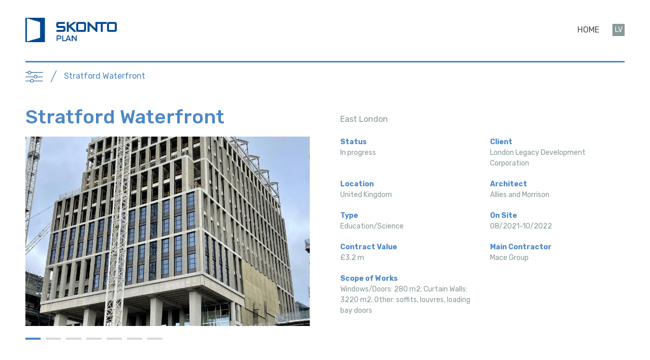

--- FILE ---
content_type: text/html; charset=UTF-8
request_url: https://skontoplan.com/projects/stratford-waterfront
body_size: 6685
content:
<!doctype html>
<html lang="en">

<head>
    
    <meta charset="utf-8">
    <meta name="viewport" content="width=device-width, initial-scale=1">
    <title>Stratford Waterfront – Projects – Skonto Plan</title>
    <meta name="description" content="">
    <meta name="keywords" content="">

    <meta property="og:site_name" content="Skonto Plan">
    <meta property="og:title" content="Stratford Waterfront">
    <meta property="og:description" content="">
    <meta property="og:type" content="website">
    <meta property="og:url" content="https://skontoplan.com/projects/stratford-waterfront">
    <meta property="og:image" content="https://skontoplan.com/storage/img-not-found.png">
    <link href="https://fonts.googleapis.com/css?family=Rubik:400,400i,500,500i,700,700i&display=swap&subset=cyrillic,latin-ext" rel="stylesheet">
    <link rel="apple-touch-icon-precomposed" sizes="57x57" href="/img/favicons/apple-touch-icon-57x57.png" />
    <link rel="apple-touch-icon-precomposed" sizes="114x114" href="/img/favicons/apple-touch-icon-114x114.png" />
    <link rel="apple-touch-icon-precomposed" sizes="72x72" href="/img/favicons/apple-touch-icon-72x72.png" />
    <link rel="apple-touch-icon-precomposed" sizes="144x144" href="/img/favicons/apple-touch-icon-144x144.png" />
    <link rel="apple-touch-icon-precomposed" sizes="60x60" href="/img/favicons/apple-touch-icon-60x60.png" />
    <link rel="apple-touch-icon-precomposed" sizes="120x120" href="/img/favicons/apple-touch-icon-120x120.png" />
    <link rel="apple-touch-icon-precomposed" sizes="76x76" href="/img/favicons/apple-touch-icon-76x76.png" />
    <link rel="apple-touch-icon-precomposed" sizes="152x152" href="/img/favicons/apple-touch-icon-152x152.png" />
    <link rel="icon" type="image/png" href="/img/favicons/favicon-196x196.png" sizes="196x196" />
    <link rel="icon" type="image/png" href="/img/favicons/favicon-96x96.png" sizes="96x96" />
    <link rel="icon" type="image/png" href="/img/favicons/favicon-32x32.png" sizes="32x32" />
    <link rel="icon" type="image/png" href="/img/favicons/favicon-16x16.png" sizes="16x16" />
    <link rel="icon" type="image/png" href="/img/favicons/favicon-128.png" sizes="128x128" />
    <meta name="application-name" content="&nbsp;"/>
    <meta name="msapplication-TileColor" content="#FFFFFF" />
    <meta name="msapplication-TileImage" content="/img/favicons/mstile-144x144.png" />
    <meta name="msapplication-square70x70logo" content="/img/favicons/mstile-70x70.png" />
    <meta name="msapplication-square150x150logo" content="/img/favicons/mstile-150x150.png" />
    <meta name="msapplication-wide310x150logo" content="/img/favicons/mstile-310x150.png" />
    <meta name="msapplication-square310x310logo" content="/img/favicons/mstile-310x310.png" />


    <link href="/css/public.css?id=549be48646e2db37d470" rel="stylesheet">

    
    
    
    <!-- Meta Pixel Code -->

<script>

    !function(f,b,e,v,n,t,s)
    
    {if(f.fbq)return;n=f.fbq=function(){n.callMethod?
    
    n.callMethod.apply(n,arguments):n.queue.push(arguments)};
    
    if(!f._fbq)f._fbq=n;n.push=n;n.loaded=!0;n.version='2.0';
    
    n.queue=[];t=b.createElement(e);t.async=!0;
    
    t.src=v;s=b.getElementsByTagName(e)[0];
    
    s.parentNode.insertBefore(t,s)}(window, document,'script',
    
    'https://connect.facebook.net/en_US/fbevents.js');
    
    fbq('init', '1468052193596664');
    
    fbq('track', 'PageView');
    
    </script>
    
    <noscript><img height="1" width="1" style="display:none"
    
    src="https://www.facebook.com/tr?id=1468052193596664&ev=PageView&noscript=1"
    
    /></noscript>
    
    <!-- End Meta Pixel Code -->
    
     

</head>

<body class="body-sp body-en body-projects body-project-44 body-page body-page-2 ">

    




    <div class="site-container" id="app">
        <header class="header">
    <div class="container-fluid">
        <div class="header-inner">
            <a href="https://skontoplan.com" class="header-logo-container">
                <img class="header-logo" src="https://www.skontoplan.com/storage/settings/logo.png"
                    alt="Skonto Plan">
            </a>
            <div class="header-menu">
                <ul class="menu-main-list " role="menu">
                    <li class="menu-main-item menu-main-item-1 " id="menuitem_1" role="menuitem">
    <a class="menu-main-link " href="https://skontoplan.com/home"  >
                Home
    </a>
    </li>
            </ul>
    
                <div class="header-desktop-langs">
                    <div class="header-langs">
                                                                                        <a class=" " href="https://skontoplan.com/lv/projekti">lv</a>
                                                    </div>

                </div>
                
            </div>


            <div class="header-bars js-mobile-toggle">
                <div class="bar"></div>
                <div class="bar"></div>
                <div class="bar"></div>
            </div>

            <div class="header-menu-mobile js-mobile-menu">
                    <ul class="menu-main-list " role="menu">
                    <li class="menu-main-item menu-main-item-1 " id="menuitem_1" role="menuitem">
    <a class="menu-main-link " href="https://skontoplan.com/home"  >
                Home
    </a>
    </li>
            </ul>
    
                    <div class="header-mobile-langs">
                        <div class="header-langs">
                                                                                        <a class=" " href="https://skontoplan.com/lv/projekti">lv</a>
                                                    </div>

                    </div>
            </div>

        </div>
    </div>
</header>        
        <main class="main" id="main">
            
    

    <div class="container-fluid">
        <div class="line-top"></div>
            <div class="breadcrumbs">
                <a href="https://skontoplan.com/projects"><img src="/img/icon-slider.svg" alt=""></a> 
                <span class="breadcrumbs-divider"><img src="/img/divider.svg" alt=""></span>
                <span class="breadcrumbs-item">Stratford Waterfront</span>
            </div>
            <div class="row row60 position-relative">
                <div class="col-md-12 col60">
                    <h1 class="title-1">Stratford Waterfront</h1>
                    <div class="text-black mb-3"></div>
                </div>
                <div class="col-md-12 col60 text-base2">
                        <div class="b2-location">East London</div>
                </div>
                <div class="col-md-12 col60 mb-3">
                    <div class="slider">
                                                                                <a data-fancybox="gallery" href="https://skontoplan.com/storage/files/1-img-2073-900x_.jpg?token=2cad87739912c8cc51b561b8bc80e2fd"><img src="https://skontoplan.com/storage/files/1-img-2073-900x600.jpg?token=da65d6b584dc474d8a67ca4b4cd7788b" alt="" class="img-fluid"></a>
                                                                                                            <a data-fancybox="gallery" href="https://skontoplan.com/storage/files/2-img-2063-900x_.jpg?token=b832d3c3bdfa63292e027fb05d464d76"><img src="https://skontoplan.com/storage/files/2-img-2063-900x600.jpg?token=65f06c7f543533ea65201808bf7850d3" alt="" class="img-fluid"></a>
                                                                                                            <a data-fancybox="gallery" href="https://skontoplan.com/storage/files/3-img-2074-900x_.jpg?token=25afd299ecf318436bc5f440e4229ad7"><img src="https://skontoplan.com/storage/files/3-img-2074-900x600.jpg?token=13ee6332f460931d1caa16f61d3683ae" alt="" class="img-fluid"></a>
                                                                                                            <a data-fancybox="gallery" href="https://skontoplan.com/storage/files/4-img-2067-900x_.jpg?token=89c0d5f0b6f9f2674a1f863f42bf094d"><img src="https://skontoplan.com/storage/files/4-img-2067-900x600.jpg?token=e19aeaca1d421121bb50bdda86981875" alt="" class="img-fluid"></a>
                                                                                                            <a data-fancybox="gallery" href="https://skontoplan.com/storage/files/5-img-2078-900x_.jpg?token=e456c399a3a5deb27259da46bd620900"><img src="https://skontoplan.com/storage/files/5-img-2078-900x600.jpg?token=a99b00cebc52c17204afe128b29e7217" alt="" class="img-fluid"></a>
                                                                                                            <a data-fancybox="gallery" href="https://skontoplan.com/storage/files/stratford-waterfront-1-900x_.jpg?token=4ff339964498189ef50f36204e2c7534"><img src="https://skontoplan.com/storage/files/stratford-waterfront-1-900x600.jpg?token=23cd1901ef20026c29aebfd320c03f1c" alt="" class="img-fluid"></a>
                                                                                                            <a data-fancybox="gallery" href="https://skontoplan.com/storage/files/stratford-waterfront-2-900x_.jpg?token=6dee84ed77547877ec92335d2409038d"><img src="https://skontoplan.com/storage/files/stratford-waterfront-2-900x600.jpg?token=4fe259f33d1825414fd1de31c199ce3f" alt="" class="img-fluid"></a>
                                                                        </div>
                </div>
                <div class="col-md-12 col60 text-base2">
                    <div class="row">
                                                <div class="col-md-12 b2-list">
                            <div class="b2-list-title">Status</div>
                            <div class="b2-list-text">In progress</div>
                        </div>
                        
                                                <div class="col-md-12 b2-list">
                            <div class="b2-list-title">Client</div>
                            <div class="b2-list-text">London Legacy Development Corporation</div>
                        </div>
                        
                                                <div class="col-md-12 b2-list">
                            <div class="b2-list-title">Location</div>
                            <div class="b2-list-text">United Kingdom</div>
                        </div>
                        
                                                <div class="col-md-12 b2-list">
                            <div class="b2-list-title">Architect</div>
                            <div class="b2-list-text">Allies and Morrison</div>
                        </div>
                        
                                                <div class="col-md-12 b2-list">
                            <div class="b2-list-title">Type</div>
                            <div class="b2-list-text">Education/Science</div>
                        </div>
                        
                                                <div class="col-md-12 b2-list">
                            <div class="b2-list-title">On Site</div>
                            <div class="b2-list-text">08/2021-10/2022</div>
                        </div>
                        
                                                <div class="col-md-12 b2-list">
                            <div class="b2-list-title">Contract Value</div>
                            <div class="b2-list-text">£3.2 m</div>
                        </div>
                        
                                                <div class="col-md-12 b2-list">
                            <div class="b2-list-title">Main Contractor</div>
                            <div class="b2-list-text">Mace Group</div>
                        </div>
                        
                                                <div class="col-md-12 b2-list">
                            <div class="b2-list-title">Scope of Works</div>
                            <div class="b2-list-text">Windows/Doors: 280 m2;
Curtain Walls: 3220 m2;
Other: soffits, louvres, loading bay doors</div>
                        </div>
                        
                        <div class="col-md-12 b2-list"></div>
                        
                        

                    </div>
                    
                </div>
            </div>

            

            <div class="row mt-5">
                <div class="col-12"><div class="b3 btn-prev"><img src="/img/icon-prev.svg" alt="" class="mr-2"> Previous</div></div>
            
                <div class="col-12  text-right">
                        <div class="btn-next b3">Next <img src="/img/icon-next.svg" alt="" class="ml-2"></div>
                </div>
            </div>

                        <div class="mt-4 mt-lg-5 slider4 row">
                                                <div class="mb-4 mb-lg-0 px-3">
                    <a href="https://skontoplan.com/projects/cherry-park" class="b1" style="background-image: url('https://skontoplan.com/storage/files/coppermaker-sq-900x600.jpg?token=87c7450cc86aec52c511f855e1ef233f')">
    
    <img src="https://skontoplan.com/storage/files/coppermaker-sq-900x600.jpg?token=87c7450cc86aec52c511f855e1ef233f" alt="" class="img-fluid b1-placeholder">
    <div class="b1-text">
        <div class="b1-title">Cherry Park</div>
                <div class="b1-subtitle">United Kingdom</div>
            </div>
</a>                </div>
                                                <div class="mb-4 mb-lg-0 px-3">
                    <a href="https://skontoplan.com/projects/19-35-baker-street" class="b1" style="background-image: url('https://skontoplan.com/storage/files/1_1-900x600.jpg?token=f8d5e717052d071737b59a2870ab965d')">
    
    <img src="https://skontoplan.com/storage/files/1_1-900x600.jpg?token=f8d5e717052d071737b59a2870ab965d" alt="" class="img-fluid b1-placeholder">
    <div class="b1-text">
        <div class="b1-title">19-35 Baker Street</div>
                <div class="b1-subtitle">United Kingdom</div>
            </div>
</a>                </div>
                                                <div class="mb-4 mb-lg-0 px-3">
                    <a href="https://skontoplan.com/projects/100-fetter-lane" class="b1" style="background-image: url('https://skontoplan.com/storage/files/ftl2-900x600.png?token=695013178ef8485d4efd1948775668a7')">
    
    <img src="https://skontoplan.com/storage/files/ftl2-900x600.png?token=695013178ef8485d4efd1948775668a7" alt="" class="img-fluid b1-placeholder">
    <div class="b1-text">
        <div class="b1-title">100 Fetter Lane</div>
                <div class="b1-subtitle">United Kingdom</div>
            </div>
</a>                </div>
                                                <div class="mb-4 mb-lg-0 px-3">
                    <a href="https://skontoplan.com/projects/gascoigne-west-phase-2" class="b1" style="background-image: url('https://skontoplan.com/storage/files/1-2-900x600.jpeg?token=45438bde8dff5f79181dcb975932f3c9')">
    
    <img src="https://skontoplan.com/storage/files/1-2-900x600.jpeg?token=45438bde8dff5f79181dcb975932f3c9" alt="" class="img-fluid b1-placeholder">
    <div class="b1-text">
        <div class="b1-title">Gascoigne West Phase 2</div>
                <div class="b1-subtitle">United Kingdom</div>
            </div>
</a>                </div>
                                                <div class="mb-4 mb-lg-0 px-3">
                    <a href="https://skontoplan.com/projects/palmerston-court" class="b1" style="background-image: url('https://skontoplan.com/storage/files/palmerston-2-900x600.jpg?token=c917a92fb5fac3a9653efae60dd333f3')">
    
    <img src="https://skontoplan.com/storage/files/palmerston-2-900x600.jpg?token=c917a92fb5fac3a9653efae60dd333f3" alt="" class="img-fluid b1-placeholder">
    <div class="b1-text">
        <div class="b1-title">Palmerston Court</div>
                <div class="b1-subtitle">United Kingdom</div>
            </div>
</a>                </div>
                                                <div class="mb-4 mb-lg-0 px-3">
                    <a href="https://skontoplan.com/projects/slam-centre-for-children-and-young-people" class="b1" style="background-image: url('https://skontoplan.com/storage/files/slam-1-900x600.jpg?token=7207848622eafc5dde402fe3e9417753')">
    
    <img src="https://skontoplan.com/storage/files/slam-1-900x600.jpg?token=7207848622eafc5dde402fe3e9417753" alt="" class="img-fluid b1-placeholder">
    <div class="b1-text">
        <div class="b1-title">SLaM Centre for Children and Young People</div>
                <div class="b1-subtitle">United Kingdom</div>
            </div>
</a>                </div>
                                                <div class="mb-4 mb-lg-0 px-3">
                    <a href="https://skontoplan.com/projects/minories-haydon-gardens" class="b1" style="background-image: url('https://skontoplan.com/storage/files/minories-900x600.jpg?token=162dcf61c28a0cf7853a0c2821e98a20')">
    
    <img src="https://skontoplan.com/storage/files/minories-900x600.jpg?token=162dcf61c28a0cf7853a0c2821e98a20" alt="" class="img-fluid b1-placeholder">
    <div class="b1-text">
        <div class="b1-title">Minories, Haydon Gardens</div>
                <div class="b1-subtitle">United Kingdom</div>
            </div>
</a>                </div>
                                                <div class="mb-4 mb-lg-0 px-3">
                    <a href="https://skontoplan.com/projects/wood-wharf-b2" class="b1" style="background-image: url('https://skontoplan.com/storage/files/canary-wharf-east-elevation-reduced-1-900x600.jpg?token=680fd50348d45521ae75d8e56a9f363d')">
    
    <img src="https://skontoplan.com/storage/files/canary-wharf-east-elevation-reduced-1-900x600.jpg?token=680fd50348d45521ae75d8e56a9f363d" alt="" class="img-fluid b1-placeholder">
    <div class="b1-text">
        <div class="b1-title">Wood Wharf B2</div>
                <div class="b1-subtitle">United Kingdom</div>
            </div>
</a>                </div>
                                                                                    <div class="mb-4 mb-lg-0 px-3">
                    <a href="https://skontoplan.com/projects/stratford-waterfront" class="b1" style="background-image: url('https://skontoplan.com/storage/files/1-img-2073-900x600.jpg?token=da65d6b584dc474d8a67ca4b4cd7788b')">
    
    <img src="https://skontoplan.com/storage/files/1-img-2073-900x600.jpg?token=da65d6b584dc474d8a67ca4b4cd7788b" alt="" class="img-fluid b1-placeholder">
    <div class="b1-text">
        <div class="b1-title">Stratford Waterfront</div>
                <div class="b1-subtitle">United Kingdom</div>
            </div>
</a>                </div>
                                                <div class="mb-4 mb-lg-0 px-3">
                    <a href="https://skontoplan.com/projects/marylebone-lane-hotel" class="b1" style="background-image: url('https://skontoplan.com/storage/files/marylebone-1-900x600.jpg?token=3f0efea1f69ce660ce2f3255afac357b')">
    
    <img src="https://skontoplan.com/storage/files/marylebone-1-900x600.jpg?token=3f0efea1f69ce660ce2f3255afac357b" alt="" class="img-fluid b1-placeholder">
    <div class="b1-text">
        <div class="b1-title">Marylebone Lane Hotel</div>
                <div class="b1-subtitle">United Kingdom</div>
            </div>
</a>                </div>
                                                <div class="mb-4 mb-lg-0 px-3">
                    <a href="https://skontoplan.com/projects/springfield-hospital" class="b1" style="background-image: url('https://skontoplan.com/storage/files/springfield1-900x600.jpg?token=15e3c52314a9df7043d3ca3e33ee6aec')">
    
    <img src="https://skontoplan.com/storage/files/springfield1-900x600.jpg?token=15e3c52314a9df7043d3ca3e33ee6aec" alt="" class="img-fluid b1-placeholder">
    <div class="b1-text">
        <div class="b1-title">Springfield Hospital</div>
                <div class="b1-subtitle">United Kingdom</div>
            </div>
</a>                </div>
                                                <div class="mb-4 mb-lg-0 px-3">
                    <a href="https://skontoplan.com/projects/king-s-road-park" class="b1" style="background-image: url('https://skontoplan.com/storage/files/01-sw-fgw-cgi-ph1-03-v7-900x600.jpg?token=9673dfc38148fec68b98fa8b680c2f5c')">
    
    <img src="https://skontoplan.com/storage/files/01-sw-fgw-cgi-ph1-03-v7-900x600.jpg?token=9673dfc38148fec68b98fa8b680c2f5c" alt="" class="img-fluid b1-placeholder">
    <div class="b1-text">
        <div class="b1-title">King&#039;s Road Park</div>
                <div class="b1-subtitle">United Kingdom</div>
            </div>
</a>                </div>
                                                <div class="mb-4 mb-lg-0 px-3">
                    <a href="https://skontoplan.com/projects/london-institute-of-medical-science" class="b1" style="background-image: url('https://skontoplan.com/storage/files/ben-pipe-photo-102722-skonto-076-900x600.jpg?token=2efc1d7922c962aafe0090fa13a3d209')">
    
    <img src="https://skontoplan.com/storage/files/ben-pipe-photo-102722-skonto-076-900x600.jpg?token=2efc1d7922c962aafe0090fa13a3d209" alt="" class="img-fluid b1-placeholder">
    <div class="b1-text">
        <div class="b1-title">London Institute of Medical Science</div>
                <div class="b1-subtitle">United Kingdom</div>
            </div>
</a>                </div>
                                                <div class="mb-4 mb-lg-0 px-3">
                    <a href="https://skontoplan.com/projects/featherstone" class="b1" style="background-image: url('https://skontoplan.com/storage/files/ben-pipe-photo-082521-skonto-076-900x600.jpg?token=e485cfe62357d8bd225ae4efa9052d6e')">
    
    <img src="https://skontoplan.com/storage/files/ben-pipe-photo-082521-skonto-076-900x600.jpg?token=e485cfe62357d8bd225ae4efa9052d6e" alt="" class="img-fluid b1-placeholder">
    <div class="b1-text">
        <div class="b1-title">Featherstone</div>
                <div class="b1-subtitle">United Kingdom</div>
            </div>
</a>                </div>
                                                <div class="mb-4 mb-lg-0 px-3">
                    <a href="https://skontoplan.com/projects/wembley-repton-gardens-nw09-10" class="b1" style="background-image: url('https://skontoplan.com/storage/files/ben-pipe-photo-102622-skonto-039-900x600.jpg?token=14586a121a474609e41f88f56749b488')">
    
    <img src="https://skontoplan.com/storage/files/ben-pipe-photo-102622-skonto-039-900x600.jpg?token=14586a121a474609e41f88f56749b488" alt="" class="img-fluid b1-placeholder">
    <div class="b1-text">
        <div class="b1-title">Wembley Repton Gardens NW09/10</div>
                <div class="b1-subtitle">United Kingdom</div>
            </div>
</a>                </div>
                                                <div class="mb-4 mb-lg-0 px-3">
                    <a href="https://skontoplan.com/projects/wood-wharf-k1-k2" class="b1" style="background-image: url('https://skontoplan.com/storage/files/8503665-pano-2-900x600.jpg?token=6d15649e7c43b559fd9451cdae108db9')">
    
    <img src="https://skontoplan.com/storage/files/8503665-pano-2-900x600.jpg?token=6d15649e7c43b559fd9451cdae108db9" alt="" class="img-fluid b1-placeholder">
    <div class="b1-text">
        <div class="b1-title">Wood Wharf K1 K2</div>
                <div class="b1-subtitle">United Kingdom</div>
            </div>
</a>                </div>
                                                <div class="mb-4 mb-lg-0 px-3">
                    <a href="https://skontoplan.com/projects/white-city-phase-2" class="b1" style="background-image: url('https://skontoplan.com/storage/files/dji-0740-900x600.jpg?token=179385f12a39d0609f1343a1d54a9802')">
    
    <img src="https://skontoplan.com/storage/files/dji-0740-900x600.jpg?token=179385f12a39d0609f1343a1d54a9802" alt="" class="img-fluid b1-placeholder">
    <div class="b1-text">
        <div class="b1-title">White City Phase 2</div>
                <div class="b1-subtitle">United Kingdom</div>
            </div>
</a>                </div>
                                                <div class="mb-4 mb-lg-0 px-3">
                    <a href="https://skontoplan.com/projects/newington" class="b1" style="background-image: url('https://skontoplan.com/storage/files/ben-pipe-photo-082521-skonto-035-900x600.jpg?token=60d900b228305f137ad40dc2d1909a59')">
    
    <img src="https://skontoplan.com/storage/files/ben-pipe-photo-082521-skonto-035-900x600.jpg?token=60d900b228305f137ad40dc2d1909a59" alt="" class="img-fluid b1-placeholder">
    <div class="b1-text">
        <div class="b1-title">Newington</div>
                <div class="b1-subtitle">United Kingdom</div>
            </div>
</a>                </div>
                                                <div class="mb-4 mb-lg-0 px-3">
                    <a href="https://skontoplan.com/projects/ess-campus" class="b1" style="background-image: url('https://skontoplan.com/storage/files/1-900x600.jpg?token=e58ca2bae29afa964f96194a491e5875')">
    
    <img src="https://skontoplan.com/storage/files/1-900x600.jpg?token=e58ca2bae29afa964f96194a491e5875" alt="" class="img-fluid b1-placeholder">
    <div class="b1-text">
        <div class="b1-title">ESS Campus</div>
                <div class="b1-subtitle">Sweden</div>
            </div>
</a>                </div>
                                                <div class="mb-4 mb-lg-0 px-3">
                    <a href="https://skontoplan.com/projects/keybridge-blocks-f-and-a-1" class="b1" style="background-image: url('https://skontoplan.com/storage/files/ben-pipe-photography-2020-skonto-055-900x600.jpg?token=41076d54807bd06567e781af6338c558')">
    
    <img src="https://skontoplan.com/storage/files/ben-pipe-photography-2020-skonto-055-900x600.jpg?token=41076d54807bd06567e781af6338c558" alt="" class="img-fluid b1-placeholder">
    <div class="b1-text">
        <div class="b1-title">Keybridge,  Blocks  F  and  A</div>
                <div class="b1-subtitle">United Kingdom</div>
            </div>
</a>                </div>
                                                <div class="mb-4 mb-lg-0 px-3">
                    <a href="https://skontoplan.com/projects/victoria-square" class="b1" style="background-image: url('https://skontoplan.com/storage/files/ben-pipe-photo-082421-skonto-031-900x600.jpg?token=5887255dafb2a23b9c6a7022530cc469')">
    
    <img src="https://skontoplan.com/storage/files/ben-pipe-photo-082421-skonto-031-900x600.jpg?token=5887255dafb2a23b9c6a7022530cc469" alt="" class="img-fluid b1-placeholder">
    <div class="b1-text">
        <div class="b1-title">Victoria Square</div>
                <div class="b1-subtitle">United Kingdom</div>
            </div>
</a>                </div>
                                                <div class="mb-4 mb-lg-0 px-3">
                    <a href="https://skontoplan.com/projects/51-college-road" class="b1" style="background-image: url('https://skontoplan.com/storage/files/ben-pipe-photography-082219-skonto-147-900x600.jpg?token=28592b4707426e461d067a9735c3be87')">
    
    <img src="https://skontoplan.com/storage/files/ben-pipe-photography-082219-skonto-147-900x600.jpg?token=28592b4707426e461d067a9735c3be87" alt="" class="img-fluid b1-placeholder">
    <div class="b1-text">
        <div class="b1-title">51 College Road</div>
                <div class="b1-subtitle">United Kingdom</div>
            </div>
</a>                </div>
                                                <div class="mb-4 mb-lg-0 px-3">
                    <a href="https://skontoplan.com/projects/sebastian-street" class="b1" style="background-image: url('https://skontoplan.com/storage/files/ben-pipe-photography-111319-skonto-064-900x600.jpg?token=d8f5dac827ca133a4f830dc7062c6a33')">
    
    <img src="https://skontoplan.com/storage/files/ben-pipe-photography-111319-skonto-064-900x600.jpg?token=d8f5dac827ca133a4f830dc7062c6a33" alt="" class="img-fluid b1-placeholder">
    <div class="b1-text">
        <div class="b1-title">Sebastian Street</div>
                <div class="b1-subtitle">United Kingdom</div>
            </div>
</a>                </div>
                                                <div class="mb-4 mb-lg-0 px-3">
                    <a href="https://skontoplan.com/projects/white-city-living-phase-1" class="b1" style="background-image: url('https://skontoplan.com/storage/files/mvb905795-3158-6220-170711-900x600.jpg?token=f4293ce3e9e6799ac1978c02174d2571')">
    
    <img src="https://skontoplan.com/storage/files/mvb905795-3158-6220-170711-900x600.jpg?token=f4293ce3e9e6799ac1978c02174d2571" alt="" class="img-fluid b1-placeholder">
    <div class="b1-text">
        <div class="b1-title">White City Living Phase 1</div>
                <div class="b1-subtitle">United Kingdom</div>
            </div>
</a>                </div>
                                                <div class="mb-4 mb-lg-0 px-3">
                    <a href="https://skontoplan.com/projects/250-city-road-phase-1" class="b1" style="background-image: url('https://skontoplan.com/storage/files/wes153363-13-photo-1-large-900x600.jpg?token=9ee9dbcbc5de1b3ba02d819877a4191f')">
    
    <img src="https://skontoplan.com/storage/files/wes153363-13-photo-1-large-900x600.jpg?token=9ee9dbcbc5de1b3ba02d819877a4191f" alt="" class="img-fluid b1-placeholder">
    <div class="b1-text">
        <div class="b1-title">250 City Road, Phase 1</div>
                <div class="b1-subtitle">United Kingdom</div>
            </div>
</a>                </div>
                                                <div class="mb-4 mb-lg-0 px-3">
                    <a href="https://skontoplan.com/projects/woodberry-down-kss4" class="b1" style="background-image: url('https://skontoplan.com/storage/files/ben-pipe-photography-070119-skonto-058-900x600.jpg?token=2e2cff6abfffbf3d94076ba99a07d463')">
    
    <img src="https://skontoplan.com/storage/files/ben-pipe-photography-070119-skonto-058-900x600.jpg?token=2e2cff6abfffbf3d94076ba99a07d463" alt="" class="img-fluid b1-placeholder">
    <div class="b1-text">
        <div class="b1-title">Woodberry Down, KSS4</div>
                <div class="b1-subtitle">United Kingdom</div>
            </div>
</a>                </div>
                                                <div class="mb-4 mb-lg-0 px-3">
                    <a href="https://skontoplan.com/projects/dickens-yard-phases-2-3-4-and-5" class="b1" style="background-image: url('https://skontoplan.com/storage/files/ben-pipe-photography-072419-skonto-003-900x600.jpg?token=042fb28721952ebe401082cc09f4a64f')">
    
    <img src="https://skontoplan.com/storage/files/ben-pipe-photography-072419-skonto-003-900x600.jpg?token=042fb28721952ebe401082cc09f4a64f" alt="" class="img-fluid b1-placeholder">
    <div class="b1-text">
        <div class="b1-title">Dickens Yard, Phases 2, 3, 4 and 5</div>
                <div class="b1-subtitle">United Kingdom</div>
            </div>
</a>                </div>
                                                <div class="mb-4 mb-lg-0 px-3">
                    <a href="https://skontoplan.com/projects/tamesis-one" class="b1" style="background-image: url('https://skontoplan.com/storage/files/zip-900x600.jpg?token=59fdede84b87fad780988bcc16d192c2')">
    
    <img src="https://skontoplan.com/storage/files/zip-900x600.jpg?token=59fdede84b87fad780988bcc16d192c2" alt="" class="img-fluid b1-placeholder">
    <div class="b1-text">
        <div class="b1-title">Tamesis One</div>
                <div class="b1-subtitle">United Kingdom</div>
            </div>
</a>                </div>
                                                <div class="mb-4 mb-lg-0 px-3">
                    <a href="https://skontoplan.com/projects/lombard-road" class="b1" style="background-image: url('https://skontoplan.com/storage/files/olf9722-900x600.jpg?token=b804811d8bd6cc6b86682b2781744dfe')">
    
    <img src="https://skontoplan.com/storage/files/olf9722-900x600.jpg?token=b804811d8bd6cc6b86682b2781744dfe" alt="" class="img-fluid b1-placeholder">
    <div class="b1-text">
        <div class="b1-title">Lombard Road</div>
                <div class="b1-subtitle">United Kingdom</div>
            </div>
</a>                </div>
                                                <div class="mb-4 mb-lg-0 px-3">
                    <a href="https://skontoplan.com/projects/camley-street" class="b1" style="background-image: url('https://skontoplan.com/storage/files/ben-pipe-photography-071119-skonto-063-900x600.jpg?token=e25fcde90909db31585b64ac6c569116')">
    
    <img src="https://skontoplan.com/storage/files/ben-pipe-photography-071119-skonto-063-900x600.jpg?token=e25fcde90909db31585b64ac6c569116" alt="" class="img-fluid b1-placeholder">
    <div class="b1-text">
        <div class="b1-title">Camley Street</div>
                <div class="b1-subtitle">United Kingdom</div>
            </div>
</a>                </div>
                                                <div class="mb-4 mb-lg-0 px-3">
                    <a href="https://skontoplan.com/projects/kew-bridge-phases-2-3-and-4" class="b1" style="background-image: url('https://skontoplan.com/storage/files/photo-39-900x600.jpg?token=8621b298d175cdd7ee92b638d59d058e')">
    
    <img src="https://skontoplan.com/storage/files/photo-39-900x600.jpg?token=8621b298d175cdd7ee92b638d59d058e" alt="" class="img-fluid b1-placeholder">
    <div class="b1-text">
        <div class="b1-title">Kew Bridge Phases 2, 3 and 4</div>
                <div class="b1-subtitle">United Kingdom</div>
            </div>
</a>                </div>
                                                <div class="mb-4 mb-lg-0 px-3">
                    <a href="https://skontoplan.com/projects/kidderpore-avenue-phases-1-2" class="b1" style="background-image: url('https://skontoplan.com/storage/files/04-900x600.jpg?token=98c778573ffdbcea3f2a52af53c77ea4')">
    
    <img src="https://skontoplan.com/storage/files/04-900x600.jpg?token=98c778573ffdbcea3f2a52af53c77ea4" alt="" class="img-fluid b1-placeholder">
    <div class="b1-text">
        <div class="b1-title">Kidderpore Avenue Phases 1, 2</div>
                <div class="b1-subtitle">United Kingdom</div>
            </div>
</a>                </div>
                                                <div class="mb-4 mb-lg-0 px-3">
                    <a href="https://skontoplan.com/projects/tyreso-centrum" class="b1" style="background-image: url('https://skontoplan.com/storage/files/ovd5y9iqhkr7jjktz6aq_1-900x600.jpg?token=da79162f982d30323ebad07c02f00ac8')">
    
    <img src="https://skontoplan.com/storage/files/ovd5y9iqhkr7jjktz6aq_1-900x600.jpg?token=da79162f982d30323ebad07c02f00ac8" alt="" class="img-fluid b1-placeholder">
    <div class="b1-text">
        <div class="b1-title">Tyreso Centrum</div>
                <div class="b1-subtitle">Sweden</div>
            </div>
</a>                </div>
                                                <div class="mb-4 mb-lg-0 px-3">
                    <a href="https://skontoplan.com/projects/wharf-road" class="b1" style="background-image: url('https://skontoplan.com/storage/files/photo-205-900x600.jpg?token=f4f51d445f81553d625f94c89dddb3f0')">
    
    <img src="https://skontoplan.com/storage/files/photo-205-900x600.jpg?token=f4f51d445f81553d625f94c89dddb3f0" alt="" class="img-fluid b1-placeholder">
    <div class="b1-text">
        <div class="b1-title">Wharf Road</div>
                <div class="b1-subtitle">United Kingdom</div>
            </div>
</a>                </div>
                                                <div class="mb-4 mb-lg-0 px-3">
                    <a href="https://skontoplan.com/projects/fulham-reach" class="b1" style="background-image: url('https://skontoplan.com/storage/files/photo-125-900x600.jpg?token=4bf0e1eded8017f91b53233d37198b4e')">
    
    <img src="https://skontoplan.com/storage/files/photo-125-900x600.jpg?token=4bf0e1eded8017f91b53233d37198b4e" alt="" class="img-fluid b1-placeholder">
    <div class="b1-text">
        <div class="b1-title">Fulham Reach</div>
                <div class="b1-subtitle">United Kingdom</div>
            </div>
</a>                </div>
                                                <div class="mb-4 mb-lg-0 px-3">
                    <a href="https://skontoplan.com/projects/pauls-stradins-clinical-university-hospital-block-a" class="b1" style="background-image: url('https://skontoplan.com/storage/files/img-6539-900x600.jpg?token=2e5f7f7c5b00d860ea29255d9c0c936b')">
    
    <img src="https://skontoplan.com/storage/files/img-6539-900x600.jpg?token=2e5f7f7c5b00d860ea29255d9c0c936b" alt="" class="img-fluid b1-placeholder">
    <div class="b1-text">
        <div class="b1-title">Pauls Stradins Clinical University Hospital, Block A</div>
                <div class="b1-subtitle">Latvia</div>
            </div>
</a>                </div>
                                                <div class="mb-4 mb-lg-0 px-3">
                    <a href="https://skontoplan.com/projects/rydens-enterprises-school" class="b1" style="background-image: url('https://skontoplan.com/storage/files/tado-900x600.jpg?token=022f05d93e7b7daba2ec6cb5e0944ac1')">
    
    <img src="https://skontoplan.com/storage/files/tado-900x600.jpg?token=022f05d93e7b7daba2ec6cb5e0944ac1" alt="" class="img-fluid b1-placeholder">
    <div class="b1-text">
        <div class="b1-title">Rydens Enterprises School</div>
                <div class="b1-subtitle">United Kingdom</div>
            </div>
</a>                </div>
                                                <div class="mb-4 mb-lg-0 px-3">
                    <a href="https://skontoplan.com/projects/peab-centrum" class="b1" style="background-image: url('https://skontoplan.com/storage/files/img-20200622-144905-900x600.jpg?token=beb6e55ca46e4dbe830485678184e260')">
    
    <img src="https://skontoplan.com/storage/files/img-20200622-144905-900x600.jpg?token=beb6e55ca46e4dbe830485678184e260" alt="" class="img-fluid b1-placeholder">
    <div class="b1-text">
        <div class="b1-title">PEAB Centrum</div>
                <div class="b1-subtitle">Sweden</div>
            </div>
</a>                </div>
                                                <div class="mb-4 mb-lg-0 px-3">
                    <a href="https://skontoplan.com/projects/riga-motor-museum" class="b1" style="background-image: url('https://skontoplan.com/storage/files/go-900x600.jpg?token=b1bbfab5eba9a8a10743e6aaf946bedc')">
    
    <img src="https://skontoplan.com/storage/files/go-900x600.jpg?token=b1bbfab5eba9a8a10743e6aaf946bedc" alt="" class="img-fluid b1-placeholder">
    <div class="b1-text">
        <div class="b1-title">Riga Motor Museum</div>
                <div class="b1-subtitle">Latvia</div>
            </div>
</a>                </div>
                                                <div class="mb-4 mb-lg-0 px-3">
                    <a href="https://skontoplan.com/projects/kado-karim" class="b1" style="background-image: url('https://skontoplan.com/storage/files/img-6738-900x600.jpg?token=d1165cd760e2463740c6d075b171088c')">
    
    <img src="https://skontoplan.com/storage/files/img-6738-900x600.jpg?token=d1165cd760e2463740c6d075b171088c" alt="" class="img-fluid b1-placeholder">
    <div class="b1-text">
        <div class="b1-title">KADO KARIM</div>
                <div class="b1-subtitle">Latvia</div>
            </div>
</a>                </div>
                                                <div class="mb-4 mb-lg-0 px-3">
                    <a href="https://skontoplan.com/projects/riga-airport" class="b1" style="background-image: url('https://skontoplan.com/storage/files/img-5070-900x600.jpg?token=2ab69610d1c33b8f4872c52233b18dca')">
    
    <img src="https://skontoplan.com/storage/files/img-5070-900x600.jpg?token=2ab69610d1c33b8f4872c52233b18dca" alt="" class="img-fluid b1-placeholder">
    <div class="b1-text">
        <div class="b1-title">Riga Airport</div>
                <div class="b1-subtitle">Latvia</div>
            </div>
</a>                </div>
                                                <div class="mb-4 mb-lg-0 px-3">
                    <a href="https://skontoplan.com/projects/national-library-of-latvia" class="b1" style="background-image: url('https://skontoplan.com/storage/files/skonto-lnb-002-900x600.jpg?token=77ea28cfe3f0c5a0bb19fdf5390c312e')">
    
    <img src="https://skontoplan.com/storage/files/skonto-lnb-002-900x600.jpg?token=77ea28cfe3f0c5a0bb19fdf5390c312e" alt="" class="img-fluid b1-placeholder">
    <div class="b1-text">
        <div class="b1-title">National Library of Latvia</div>
                <div class="b1-subtitle">Latvia</div>
            </div>
</a>                </div>
                                                <div class="mb-4 mb-lg-0 px-3">
                    <a href="https://skontoplan.com/projects/clarion-hotel-air" class="b1" style="background-image: url('https://skontoplan.com/storage/files/clarionhotel-uthevet-900x600.jpg?token=11c87194128322cfc9e1ded6b17abc4c')">
    
    <img src="https://skontoplan.com/storage/files/clarionhotel-uthevet-900x600.jpg?token=11c87194128322cfc9e1ded6b17abc4c" alt="" class="img-fluid b1-placeholder">
    <div class="b1-text">
        <div class="b1-title">Clarion Hotel Air</div>
                <div class="b1-subtitle">Norway</div>
            </div>
</a>                </div>
                                                <div class="mb-4 mb-lg-0 px-3">
                    <a href="https://skontoplan.com/projects/centrus" class="b1" style="background-image: url('https://skontoplan.com/storage/files/1-vaks-m-900x600.jpg?token=4bb8cb43147666c092b01b70c53df2c8')">
    
    <img src="https://skontoplan.com/storage/files/1-vaks-m-900x600.jpg?token=4bb8cb43147666c092b01b70c53df2c8" alt="" class="img-fluid b1-placeholder">
    <div class="b1-text">
        <div class="b1-title">Centrus</div>
                <div class="b1-subtitle">Latvia</div>
            </div>
</a>                </div>
                                                <div class="mb-4 mb-lg-0 px-3">
                    <a href="https://skontoplan.com/projects/hasle-linje-k5b" class="b1" style="background-image: url('https://skontoplan.com/storage/files/hasle-7-of-7-900x600.jpg?token=a2894349b792bc1ec096d754d1005a13')">
    
    <img src="https://skontoplan.com/storage/files/hasle-7-of-7-900x600.jpg?token=a2894349b792bc1ec096d754d1005a13" alt="" class="img-fluid b1-placeholder">
    <div class="b1-text">
        <div class="b1-title">Hasle Linje K5B</div>
                <div class="b1-subtitle">Norway</div>
            </div>
</a>                </div>
                                                <div class="mb-4 mb-lg-0 px-3">
                    <a href="https://skontoplan.com/projects/universitetet-i-stavanger" class="b1" style="background-image: url('https://skontoplan.com/storage/files/staven-2-of-6-900x600.jpg?token=2fea3d112325db1792e25fd349ba7e4f')">
    
    <img src="https://skontoplan.com/storage/files/staven-2-of-6-900x600.jpg?token=2fea3d112325db1792e25fd349ba7e4f" alt="" class="img-fluid b1-placeholder">
    <div class="b1-text">
        <div class="b1-title">Universitetet i Stavanger</div>
                <div class="b1-subtitle">Norway</div>
            </div>
</a>                </div>
                                                <div class="mb-4 mb-lg-0 px-3">
                    <a href="https://skontoplan.com/projects/sor-trondelag-university-college" class="b1" style="background-image: url('https://skontoplan.com/storage/files/aaeaaqaaaaaaaaxbaaaajdnmmjrhmdnllwjjmgitngyxyi1indvhltqzmgzimwe5yjm0yg-900x600.jpg?token=22955060fd1f6199cc5572aab9da3c6a')">
    
    <img src="https://skontoplan.com/storage/files/aaeaaqaaaaaaaaxbaaaajdnmmjrhmdnllwjjmgitngyxyi1indvhltqzmgzimwe5yjm0yg-900x600.jpg?token=22955060fd1f6199cc5572aab9da3c6a" alt="" class="img-fluid b1-placeholder">
    <div class="b1-text">
        <div class="b1-title">Sør-Trøndelag University College</div>
                <div class="b1-subtitle">Norway</div>
            </div>
</a>                </div>
                                                <div class="mb-4 mb-lg-0 px-3">
                    <a href="https://skontoplan.com/projects/tobaksmonopolet-9-mono" class="b1" style="background-image: url('https://skontoplan.com/storage/files/150909-vy-2-e1457594949844-800x552-900x600.jpg?token=1d1a8c09a9204262f906fb4d4d82bf97')">
    
    <img src="https://skontoplan.com/storage/files/150909-vy-2-e1457594949844-800x552-900x600.jpg?token=1d1a8c09a9204262f906fb4d4d82bf97" alt="" class="img-fluid b1-placeholder">
    <div class="b1-text">
        <div class="b1-title">Tobaksmonopolet 9 / Mono</div>
                <div class="b1-subtitle">Sweden</div>
            </div>
</a>                </div>
                                                <div class="mb-4 mb-lg-0 px-3">
                    <a href="https://skontoplan.com/projects/hotel-lerkendal" class="b1" style="background-image: url('https://skontoplan.com/storage/files/scandic-lerkendal-alucobond-alunor-900x600.jpg?token=0022fe3ab17ab69c7bdadde6efe9cd96')">
    
    <img src="https://skontoplan.com/storage/files/scandic-lerkendal-alucobond-alunor-900x600.jpg?token=0022fe3ab17ab69c7bdadde6efe9cd96" alt="" class="img-fluid b1-placeholder">
    <div class="b1-text">
        <div class="b1-title">Hotel Lerkendal</div>
                <div class="b1-subtitle">Norway</div>
            </div>
</a>                </div>
                                                <div class="mb-4 mb-lg-0 px-3">
                    <a href="https://skontoplan.com/projects/egedal-town-hall-and-health-centre" class="b1" style="background-image: url('https://skontoplan.com/storage/files/egedal-4-of-5-900x600.jpg?token=01b22f1c245e92ed00e019b9c67f5903')">
    
    <img src="https://skontoplan.com/storage/files/egedal-4-of-5-900x600.jpg?token=01b22f1c245e92ed00e019b9c67f5903" alt="" class="img-fluid b1-placeholder">
    <div class="b1-text">
        <div class="b1-title">Egedal Town Hall and Health Centre</div>
                <div class="b1-subtitle">Other</div>
            </div>
</a>                </div>
                                                <div class="mb-4 mb-lg-0 px-3">
                    <a href="https://skontoplan.com/projects/elizabete-hotel" class="b1" style="background-image: url('https://skontoplan.com/storage/files/elizabete-4-of-5-900x600.jpg?token=8602f24316e56c4b5ddff525daf58073')">
    
    <img src="https://skontoplan.com/storage/files/elizabete-4-of-5-900x600.jpg?token=8602f24316e56c4b5ddff525daf58073" alt="" class="img-fluid b1-placeholder">
    <div class="b1-text">
        <div class="b1-title">Elizabete Hotel</div>
                <div class="b1-subtitle">Latvia</div>
            </div>
</a>                </div>
                            </div>
                        
            <div class="mt-6 mb-4 text-center"><a href="https://skontoplan.com/projects" class="button">All projects</a></div>

        </div>
    </div>
   
        </main>

    </div>

    <div class="footer">
    <div class="container-fluid">
        <div class="footer-inner text-center">
            <div class="row">
                <div class="col-md-16">
                    <div class="row">
                        <div class="col-md-8 d-none d-md-flex">
                            <a href="https://skontoplan.com" class="footer-logo-container d-inline-block d-md-block">
                                <img class="footer-logo" src="https://www.skontoplan.com/storage/settings/logo.png" alt="Skonto Plan">
                            </a>
                        </div>
                        <div class="col-md-8 footer-menu d-md-flex align-items-end mb-3 mb-md-0">
                                                    </div>
                        <div class="col-md-8 footer-social d-md-flex align-items-end  mb-3 mb-md-0">
                                                    </div>
                    </div>
                </div>
                <div class="col-md-8 text-md-right">
                    <a target="_blank" href="http://www.skonto.group/en" class="footer-group"><img src="/img/skonto-group.png" class="img-fluid" alt=""></a>
                </div>
            </div>


        </div>
    </div>
</div>        <script src="/js/public.js?id=f6c443558086c9a6d8d7"></script>
    
        <script>
        // $('.slider4').slick('slickGoTo', 4);
        $('.slider4').slick('slickGoTo', 7);
    </script>

</body>

</html>


--- FILE ---
content_type: image/svg+xml
request_url: https://skontoplan.com/img/icon-prev.svg
body_size: 742
content:
<?xml version="1.0" encoding="UTF-8"?>
<svg width="18px" height="31px" viewBox="0 0 18 31" version="1.1" xmlns="http://www.w3.org/2000/svg" xmlns:xlink="http://www.w3.org/1999/xlink">
    <!-- Generator: Sketch 55.1 (78136) - https://sketchapp.com -->
    <title>Stroke 1 Copy</title>
    <desc>Created with Sketch.</desc>
    <g id="Page-1" stroke="none" stroke-width="1" fill="none" fill-rule="evenodd">
        <g id="Desktop-Copy-20" transform="translate(-53.000000, -808.000000)" stroke="#4B87C6" stroke-width="2">
            <polyline id="Stroke-1-Copy" transform="translate(62.500000, 823.500000) scale(-1, 1) translate(-62.500000, -823.500000) " points="55 809 70 823.500272 55 838"></polyline>
        </g>
    </g>
</svg>

--- FILE ---
content_type: image/svg+xml
request_url: https://skontoplan.com/img/icon-slider.svg
body_size: 1207
content:
<?xml version="1.0" encoding="UTF-8"?>
<svg width="35px" height="24px" viewBox="0 0 35 24" version="1.1" xmlns="http://www.w3.org/2000/svg" xmlns:xlink="http://www.w3.org/1999/xlink">
    <!-- Generator: Sketch 55.1 (78136) - https://sketchapp.com -->
    <title>Group</title>
    <desc>Created with Sketch.</desc>
    <g id="Page-1" stroke="none" stroke-width="1" fill="none" fill-rule="evenodd">
        <g id="Desktop-Copy-20" transform="translate(-55.000000, -141.000000)" stroke="#004990">
            <g id="Group" transform="translate(55.000000, 142.000000)">
                <path d="M0.755347591,2.5 L33.9070158,2.5" id="Line-3" stroke-linecap="square"></path>
                <path d="M0.755347591,11.5 L33.9070158,11.5" id="Line-3-Copy" stroke-linecap="square"></path>
                <path d="M0.755347591,19.5 L33.9070158,19.5" id="Line-3-Copy-2" stroke-linecap="square"></path>
                <circle id="Oval" fill="#FFFFFF" cx="8" cy="3" r="3"></circle>
                <circle id="Oval-Copy" fill="#FFFFFF" cx="20" cy="11" r="3"></circle>
                <circle id="Oval-Copy-2" fill="#FFFFFF" cx="13" cy="19" r="3"></circle>
            </g>
        </g>
    </g>
</svg>

--- FILE ---
content_type: image/svg+xml
request_url: https://skontoplan.com/img/icon-next.svg
body_size: 660
content:
<?xml version="1.0" encoding="UTF-8"?>
<svg width="18px" height="31px" viewBox="0 0 18 31" version="1.1" xmlns="http://www.w3.org/2000/svg" xmlns:xlink="http://www.w3.org/1999/xlink">
    <!-- Generator: Sketch 55.1 (78136) - https://sketchapp.com -->
    <title>Stroke 1 Copy 2</title>
    <desc>Created with Sketch.</desc>
    <g id="Page-1" stroke="none" stroke-width="1" fill="none" fill-rule="evenodd">
        <g id="Desktop-Copy-20" transform="translate(-1208.000000, -808.000000)" stroke="#4B87C6" stroke-width="2">
            <polyline id="Stroke-1-Copy-2" points="1209 809 1224 823.500272 1209 838"></polyline>
        </g>
    </g>
</svg>